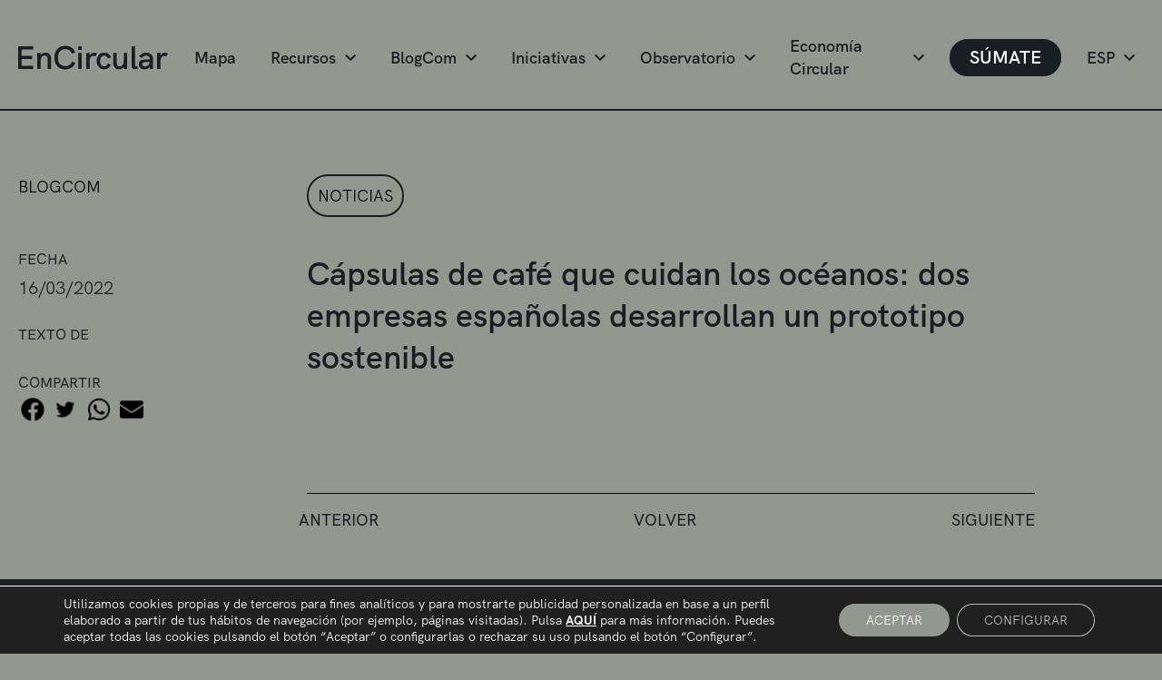

--- FILE ---
content_type: text/html; charset=UTF-8
request_url: https://encircular.es/observatorio/capsulas-de-cafe-que-cuidan-los-oceanos-dos-empresas-espanolas-desarrollan-un-prototipo-sostenible/
body_size: 72023
content:
<!DOCTYPE html>
<html lang="en">
<head>
    <meta charset="UTF-8">
    <meta http-equiv="X-UA-Compatible" content="IE=edge">
    <meta name="viewport" content="width=device-width, initial-scale=1.0">
    <title>EnCircular</title>
    <link rel="stylesheet" href="https://encircular.es/wp-content/themes/encircular/assets/css/bootstrap.min.css">
    <link rel="stylesheet" href="https://encircular.es/wp-content/themes/encircular/assets/css/aos.css">
    <link rel="stylesheet" href="https://encircular.es/wp-content/themes/encircular/assets/css/style.css">
    <link rel="stylesheet" href="https://encircular.es/wp-content/themes/encircular/assets/css/responsive.css">
    <link rel="alternate" hreflang="es" href="https://encircular.es/observatorio/capsulas-de-cafe-que-cuidan-los-oceanos-dos-empresas-espanolas-desarrollan-un-prototipo-sostenible/" />
<link rel="alternate" hreflang="en" href="https://encircular.es/en/observatorio/capsulas-de-cafe-que-cuidan-los-oceanos-dos-empresas-espanolas-desarrollan-un-prototipo-sostenible/" />
<link rel="alternate" hreflang="va" href="https://encircular.es/ca/observatori/capsulas-de-cafe-que-cuidan-los-oceanos-dos-empresas-espanolas-desarrollan-un-prototipo-sostenible/" />
<link rel='dns-prefetch' href='//fonts.googleapis.com' />
<link rel='dns-prefetch' href='//s.w.org' />
		<script type="text/javascript">
			window._wpemojiSettings = {"baseUrl":"https:\/\/s.w.org\/images\/core\/emoji\/13.0.0\/72x72\/","ext":".png","svgUrl":"https:\/\/s.w.org\/images\/core\/emoji\/13.0.0\/svg\/","svgExt":".svg","source":{"concatemoji":"https:\/\/encircular.es\/wp-includes\/js\/wp-emoji-release.min.js?ver=5.5.17"}};
			!function(e,a,t){var n,r,o,i=a.createElement("canvas"),p=i.getContext&&i.getContext("2d");function s(e,t){var a=String.fromCharCode;p.clearRect(0,0,i.width,i.height),p.fillText(a.apply(this,e),0,0);e=i.toDataURL();return p.clearRect(0,0,i.width,i.height),p.fillText(a.apply(this,t),0,0),e===i.toDataURL()}function c(e){var t=a.createElement("script");t.src=e,t.defer=t.type="text/javascript",a.getElementsByTagName("head")[0].appendChild(t)}for(o=Array("flag","emoji"),t.supports={everything:!0,everythingExceptFlag:!0},r=0;r<o.length;r++)t.supports[o[r]]=function(e){if(!p||!p.fillText)return!1;switch(p.textBaseline="top",p.font="600 32px Arial",e){case"flag":return s([127987,65039,8205,9895,65039],[127987,65039,8203,9895,65039])?!1:!s([55356,56826,55356,56819],[55356,56826,8203,55356,56819])&&!s([55356,57332,56128,56423,56128,56418,56128,56421,56128,56430,56128,56423,56128,56447],[55356,57332,8203,56128,56423,8203,56128,56418,8203,56128,56421,8203,56128,56430,8203,56128,56423,8203,56128,56447]);case"emoji":return!s([55357,56424,8205,55356,57212],[55357,56424,8203,55356,57212])}return!1}(o[r]),t.supports.everything=t.supports.everything&&t.supports[o[r]],"flag"!==o[r]&&(t.supports.everythingExceptFlag=t.supports.everythingExceptFlag&&t.supports[o[r]]);t.supports.everythingExceptFlag=t.supports.everythingExceptFlag&&!t.supports.flag,t.DOMReady=!1,t.readyCallback=function(){t.DOMReady=!0},t.supports.everything||(n=function(){t.readyCallback()},a.addEventListener?(a.addEventListener("DOMContentLoaded",n,!1),e.addEventListener("load",n,!1)):(e.attachEvent("onload",n),a.attachEvent("onreadystatechange",function(){"complete"===a.readyState&&t.readyCallback()})),(n=t.source||{}).concatemoji?c(n.concatemoji):n.wpemoji&&n.twemoji&&(c(n.twemoji),c(n.wpemoji)))}(window,document,window._wpemojiSettings);
		</script>
		<style type="text/css">
img.wp-smiley,
img.emoji {
	display: inline !important;
	border: none !important;
	box-shadow: none !important;
	height: 1em !important;
	width: 1em !important;
	margin: 0 .07em !important;
	vertical-align: -0.1em !important;
	background: none !important;
	padding: 0 !important;
}
</style>
	<link rel='stylesheet' id='wp-block-library-css'  href='https://encircular.es/wp-includes/css/dist/block-library/style.min.css?ver=5.5.17' type='text/css' media='all' />
<link rel='stylesheet' id='jet-engine-frontend-css'  href='https://encircular.es/wp-content/plugins/jet-engine/assets/css/frontend.css?ver=2.5.6' type='text/css' media='all' />
<link rel='stylesheet' id='contact-form-7-css'  href='https://encircular.es/wp-content/plugins/contact-form-7/includes/css/styles.css?ver=5.5.4' type='text/css' media='all' />
<link rel='stylesheet' id='wpml-legacy-dropdown-0-css'  href='//encircular.es/wp-content/plugins/sitepress-multilingual-cms/templates/language-switchers/legacy-dropdown/style.css?ver=1' type='text/css' media='all' />
<link rel='stylesheet' id='search-filter-plugin-styles-css'  href='https://encircular.es/wp-content/plugins/search-filter-pro/public/assets/css/search-filter.min.css?ver=2.5.2' type='text/css' media='all' />
<link rel='stylesheet' id='tplis-cl-googlefonts-css'  href='//fonts.googleapis.com/css?family=Open+Sans:400,600&#038;subset=latin,latin-ext' type='text/css' media='all' />
<link rel='stylesheet' id='moove_gdpr_frontend-css'  href='https://encircular.es/wp-content/plugins/gdpr-cookie-compliance/dist/styles/gdpr-main-nf.css?ver=4.10.2' type='text/css' media='all' />
<style id='moove_gdpr_frontend-inline-css' type='text/css'>
				#moove_gdpr_cookie_modal .moove-gdpr-modal-content .moove-gdpr-tab-main h3.tab-title, 
				#moove_gdpr_cookie_modal .moove-gdpr-modal-content .moove-gdpr-tab-main span.tab-title,
				#moove_gdpr_cookie_modal .moove-gdpr-modal-content .moove-gdpr-modal-left-content #moove-gdpr-menu li a, 
				#moove_gdpr_cookie_modal .moove-gdpr-modal-content .moove-gdpr-modal-left-content #moove-gdpr-menu li button,
				#moove_gdpr_cookie_modal .moove-gdpr-modal-content .moove-gdpr-modal-left-content .moove-gdpr-branding-cnt a,
				#moove_gdpr_cookie_modal .moove-gdpr-modal-content .moove-gdpr-modal-footer-content .moove-gdpr-button-holder a.mgbutton, 
				#moove_gdpr_cookie_modal .moove-gdpr-modal-content .moove-gdpr-modal-footer-content .moove-gdpr-button-holder button.mgbutton,
				#moove_gdpr_cookie_modal .cookie-switch .cookie-slider:after, 
				#moove_gdpr_cookie_modal .cookie-switch .slider:after, 
				#moove_gdpr_cookie_modal .switch .cookie-slider:after, 
				#moove_gdpr_cookie_modal .switch .slider:after,
				#moove_gdpr_cookie_info_bar .moove-gdpr-info-bar-container .moove-gdpr-info-bar-content p, 
				#moove_gdpr_cookie_info_bar .moove-gdpr-info-bar-container .moove-gdpr-info-bar-content p a,
				#moove_gdpr_cookie_info_bar .moove-gdpr-info-bar-container .moove-gdpr-info-bar-content a.mgbutton, 
				#moove_gdpr_cookie_info_bar .moove-gdpr-info-bar-container .moove-gdpr-info-bar-content button.mgbutton,
				#moove_gdpr_cookie_modal .moove-gdpr-modal-content .moove-gdpr-tab-main .moove-gdpr-tab-main-content h1, 
				#moove_gdpr_cookie_modal .moove-gdpr-modal-content .moove-gdpr-tab-main .moove-gdpr-tab-main-content h2, 
				#moove_gdpr_cookie_modal .moove-gdpr-modal-content .moove-gdpr-tab-main .moove-gdpr-tab-main-content h3, 
				#moove_gdpr_cookie_modal .moove-gdpr-modal-content .moove-gdpr-tab-main .moove-gdpr-tab-main-content h4, 
				#moove_gdpr_cookie_modal .moove-gdpr-modal-content .moove-gdpr-tab-main .moove-gdpr-tab-main-content h5, 
				#moove_gdpr_cookie_modal .moove-gdpr-modal-content .moove-gdpr-tab-main .moove-gdpr-tab-main-content h6,
				#moove_gdpr_cookie_modal .moove-gdpr-modal-content.moove_gdpr_modal_theme_v2 .moove-gdpr-modal-title .tab-title,
				#moove_gdpr_cookie_modal .moove-gdpr-modal-content.moove_gdpr_modal_theme_v2 .moove-gdpr-tab-main h3.tab-title, 
				#moove_gdpr_cookie_modal .moove-gdpr-modal-content.moove_gdpr_modal_theme_v2 .moove-gdpr-tab-main span.tab-title,
				#moove_gdpr_cookie_modal .moove-gdpr-modal-content.moove_gdpr_modal_theme_v2 .moove-gdpr-branding-cnt a {
				 	font-weight: inherit				}
			#moove_gdpr_cookie_modal,#moove_gdpr_cookie_info_bar,.gdpr_cookie_settings_shortcode_content{font-family:inherit}#moove_gdpr_save_popup_settings_button{background-color:#373737;color:#fff}#moove_gdpr_save_popup_settings_button:hover{background-color:#000}#moove_gdpr_cookie_info_bar .moove-gdpr-info-bar-container .moove-gdpr-info-bar-content a.mgbutton,#moove_gdpr_cookie_info_bar .moove-gdpr-info-bar-container .moove-gdpr-info-bar-content button.mgbutton{background-color:#93988f}#moove_gdpr_cookie_modal .moove-gdpr-modal-content .moove-gdpr-modal-footer-content .moove-gdpr-button-holder a.mgbutton,#moove_gdpr_cookie_modal .moove-gdpr-modal-content .moove-gdpr-modal-footer-content .moove-gdpr-button-holder button.mgbutton,.gdpr_cookie_settings_shortcode_content .gdpr-shr-button.button-green{background-color:#93988f;border-color:#93988f}#moove_gdpr_cookie_modal .moove-gdpr-modal-content .moove-gdpr-modal-footer-content .moove-gdpr-button-holder a.mgbutton:hover,#moove_gdpr_cookie_modal .moove-gdpr-modal-content .moove-gdpr-modal-footer-content .moove-gdpr-button-holder button.mgbutton:hover,.gdpr_cookie_settings_shortcode_content .gdpr-shr-button.button-green:hover{background-color:#fff;color:#93988f}#moove_gdpr_cookie_modal .moove-gdpr-modal-content .moove-gdpr-modal-close i,#moove_gdpr_cookie_modal .moove-gdpr-modal-content .moove-gdpr-modal-close span.gdpr-icon{background-color:#93988f;border:1px solid #93988f}#moove_gdpr_cookie_info_bar span.change-settings-button.focus-g,#moove_gdpr_cookie_info_bar span.change-settings-button:focus{-webkit-box-shadow:0 0 1px 3px #93988f;-moz-box-shadow:0 0 1px 3px #93988f;box-shadow:0 0 1px 3px #93988f}#moove_gdpr_cookie_modal .moove-gdpr-modal-content .moove-gdpr-modal-close i:hover,#moove_gdpr_cookie_modal .moove-gdpr-modal-content .moove-gdpr-modal-close span.gdpr-icon:hover,#moove_gdpr_cookie_info_bar span[data-href]>u.change-settings-button{color:#93988f}#moove_gdpr_cookie_modal .moove-gdpr-modal-content .moove-gdpr-modal-left-content #moove-gdpr-menu li.menu-item-selected a span.gdpr-icon,#moove_gdpr_cookie_modal .moove-gdpr-modal-content .moove-gdpr-modal-left-content #moove-gdpr-menu li.menu-item-selected button span.gdpr-icon{color:inherit}#moove_gdpr_cookie_modal .moove-gdpr-modal-content .moove-gdpr-modal-left-content #moove-gdpr-menu li a span.gdpr-icon,#moove_gdpr_cookie_modal .moove-gdpr-modal-content .moove-gdpr-modal-left-content #moove-gdpr-menu li button span.gdpr-icon{color:inherit}#moove_gdpr_cookie_modal .gdpr-acc-link{line-height:0;font-size:0;color:transparent;position:absolute}#moove_gdpr_cookie_modal .moove-gdpr-modal-content .moove-gdpr-modal-close:hover i,#moove_gdpr_cookie_modal .moove-gdpr-modal-content .moove-gdpr-modal-left-content #moove-gdpr-menu li a,#moove_gdpr_cookie_modal .moove-gdpr-modal-content .moove-gdpr-modal-left-content #moove-gdpr-menu li button,#moove_gdpr_cookie_modal .moove-gdpr-modal-content .moove-gdpr-modal-left-content #moove-gdpr-menu li button i,#moove_gdpr_cookie_modal .moove-gdpr-modal-content .moove-gdpr-modal-left-content #moove-gdpr-menu li a i,#moove_gdpr_cookie_modal .moove-gdpr-modal-content .moove-gdpr-tab-main .moove-gdpr-tab-main-content a:hover,#moove_gdpr_cookie_info_bar.moove-gdpr-dark-scheme .moove-gdpr-info-bar-container .moove-gdpr-info-bar-content a.mgbutton:hover,#moove_gdpr_cookie_info_bar.moove-gdpr-dark-scheme .moove-gdpr-info-bar-container .moove-gdpr-info-bar-content button.mgbutton:hover,#moove_gdpr_cookie_info_bar.moove-gdpr-dark-scheme .moove-gdpr-info-bar-container .moove-gdpr-info-bar-content a:hover,#moove_gdpr_cookie_info_bar.moove-gdpr-dark-scheme .moove-gdpr-info-bar-container .moove-gdpr-info-bar-content button:hover,#moove_gdpr_cookie_info_bar.moove-gdpr-dark-scheme .moove-gdpr-info-bar-container .moove-gdpr-info-bar-content span.change-settings-button:hover,#moove_gdpr_cookie_info_bar.moove-gdpr-dark-scheme .moove-gdpr-info-bar-container .moove-gdpr-info-bar-content u.change-settings-button:hover,#moove_gdpr_cookie_info_bar span[data-href]>u.change-settings-button,#moove_gdpr_cookie_info_bar.moove-gdpr-dark-scheme .moove-gdpr-info-bar-container .moove-gdpr-info-bar-content a.mgbutton.focus-g,#moove_gdpr_cookie_info_bar.moove-gdpr-dark-scheme .moove-gdpr-info-bar-container .moove-gdpr-info-bar-content button.mgbutton.focus-g,#moove_gdpr_cookie_info_bar.moove-gdpr-dark-scheme .moove-gdpr-info-bar-container .moove-gdpr-info-bar-content a.focus-g,#moove_gdpr_cookie_info_bar.moove-gdpr-dark-scheme .moove-gdpr-info-bar-container .moove-gdpr-info-bar-content button.focus-g,#moove_gdpr_cookie_info_bar.moove-gdpr-dark-scheme .moove-gdpr-info-bar-container .moove-gdpr-info-bar-content a.mgbutton:focus,#moove_gdpr_cookie_info_bar.moove-gdpr-dark-scheme .moove-gdpr-info-bar-container .moove-gdpr-info-bar-content button.mgbutton:focus,#moove_gdpr_cookie_info_bar.moove-gdpr-dark-scheme .moove-gdpr-info-bar-container .moove-gdpr-info-bar-content a:focus,#moove_gdpr_cookie_info_bar.moove-gdpr-dark-scheme .moove-gdpr-info-bar-container .moove-gdpr-info-bar-content button:focus,#moove_gdpr_cookie_info_bar.moove-gdpr-dark-scheme .moove-gdpr-info-bar-container .moove-gdpr-info-bar-content span.change-settings-button.focus-g,span.change-settings-button:focus,#moove_gdpr_cookie_info_bar.moove-gdpr-dark-scheme .moove-gdpr-info-bar-container .moove-gdpr-info-bar-content u.change-settings-button.focus-g,#moove_gdpr_cookie_info_bar.moove-gdpr-dark-scheme .moove-gdpr-info-bar-container .moove-gdpr-info-bar-content u.change-settings-button:focus{color:#93988f}#moove_gdpr_cookie_modal.gdpr_lightbox-hide{display:none}
</style>
<script type='text/javascript' src='//encircular.es/wp-content/plugins/sitepress-multilingual-cms/templates/language-switchers/legacy-dropdown/script.js?ver=1' id='wpml-legacy-dropdown-0-js'></script>
<script type='text/javascript' src='https://encircular.es/wp-includes/js/jquery/jquery.js?ver=1.12.4-wp' id='jquery-core-js'></script>
<script type='text/javascript' id='search-filter-plugin-build-js-extra'>
/* <![CDATA[ */
var SF_LDATA = {"ajax_url":"https:\/\/encircular.es\/wp-admin\/admin-ajax.php","home_url":"https:\/\/encircular.es\/"};
/* ]]> */
</script>
<script type='text/javascript' src='https://encircular.es/wp-content/plugins/search-filter-pro/public/assets/js/search-filter-build.min.js?ver=2.5.2' id='search-filter-plugin-build-js'></script>
<script type='text/javascript' src='https://encircular.es/wp-content/plugins/search-filter-pro/public/assets/js/chosen.jquery.min.js?ver=2.5.2' id='search-filter-plugin-chosen-js'></script>
<link rel="https://api.w.org/" href="https://encircular.es/wp-json/" /><link rel="alternate" type="application/json" href="https://encircular.es/wp-json/wp/v2/observatorio/6154/" /><link rel="EditURI" type="application/rsd+xml" title="RSD" href="https://encircular.es/xmlrpc.php?rsd" />
<link rel="wlwmanifest" type="application/wlwmanifest+xml" href="https://encircular.es/wp-includes/wlwmanifest.xml" /> 
<link rel='prev' title='Los Veintisiete acuerdan un impuesto a las importaciones de productos intensivos en carbono' href='https://encircular.es/observatorio/los-veintisiete-acuerdan-un-impuesto-a-las-importaciones-de-productos-intensivos-en-carbono/' />
<link rel='next' title='Un proyecto español recuperó más de 190 toneladas de residuos marinos en 2021' href='https://encircular.es/observatorio/un-proyecto-espanol-recupero-mas-de-190-toneladas-de-residuos-marinos-en-2021/' />
<meta name="generator" content="WordPress 5.5.17" />
<link rel="canonical" href="https://encircular.es/observatorio/capsulas-de-cafe-que-cuidan-los-oceanos-dos-empresas-espanolas-desarrollan-un-prototipo-sostenible/" />
<link rel='shortlink' href='https://encircular.es/?p=6154' />
<link rel="alternate" type="application/json+oembed" href="https://encircular.es/wp-json/oembed/1.0/embed/?url=https%3A%2F%2Fencircular.es%2Fobservatorio%2Fcapsulas-de-cafe-que-cuidan-los-oceanos-dos-empresas-espanolas-desarrollan-un-prototipo-sostenible%2F" />
<link rel="alternate" type="text/xml+oembed" href="https://encircular.es/wp-json/oembed/1.0/embed/?url=https%3A%2F%2Fencircular.es%2Fobservatorio%2Fcapsulas-de-cafe-que-cuidan-los-oceanos-dos-empresas-espanolas-desarrollan-un-prototipo-sostenible%2F&#038;format=xml" />
<meta name="generator" content="WPML ver:4.4.4 stt:8,1,2;" />
        <script type="text/javascript">
        var ajaxurl = 'https://encircular.es/wp-admin/admin-ajax.php';
        </script>
    <style type="text/css">.tplis-cl-cookies:after{content:'';clear:both;display:block}.tplis-cl-cookies{background-color:rgba(25,30,37,1.00);position:fixed;font-family:"Open Sans",sans-serif;bottom:0;width:100%;z-index:9000;margin:0;overflow:hidden;border-color:#3B3939;border-width:1px}.tplis-cl-cookies-head h4{border-right-color:#fff}.tplis-cl-cookies-buttons:after{clear:both:content:"";display:block}.tplis-cl-cookies-text *{color:#fff}.tplis-cl-button-accept,.tplis-cl-button-accept:hover,.tplis-cl-button-accept:focus,.tplis-cl-button-accept:active{background-color:#191e25;color:#fff}.tplis-cl-button-accept svg{fill:#fff}.tplis-cl-button-refuse,.tplis-cl-button-refuse:hover{background-color:#191e25;color:#fff}.tplis-cl-button-refuse svg{fill:#fff}.tplis-cl-cookies-text a{font-weight:bold;-webkit-transition:all 250ms ease-in-out;-moz-transition:all 250ms ease-in-out;-ms-transition:all 250ms ease-in-out;-o-transition:all 250ms ease-in-out;transition:all 250ms ease-in-out;border-bottom:1px solid #fff}.tplis-cl-cookies-text a:hover,.tplis-cl-cookies-text a:focus,.tplis-cl-cookies-text a:active{color:#fff;opacity:.6}.tplis-cl-cookies{display:flex;padding:10px 15px;justify-content:space-between;align-items:center}.tplis-cl-cookies-text{display:flex;width:100%}.tplis-cl-cookies h4{text-transform:uppercase;letter-spacing:5px;font-size:12pt}.tplis-cl-cookies p{font-size:8pt;padding-bottom:20px;line-height:150%}.tplis-cl-cookies a{text-decoration:none;font-weight:700}.tplis-cl-cookies-head h4{font-weight:700;padding:20px 30px 20px 15px;border-right:1px solid}.tplis-cl-cookies-content-text{margin:0 20px 0 35px;padding:0;font-weight:400;max-width:678px;display:flex;align-items:center}.tplis-cl-cookies .tplis-cl-cookies-content-text *{margin:0;padding:0}.tplis-cl-cookies-buttons{text-align:center;display:flex;justify-content:flex-end;max-width:500px}.tplis-cl-is-btn-refuse .tplis-cl-cookies-buttons{width:100%}.tplis-cl-button{padding:30px 10px 10px 8px;font-weight:400;padding:15px;display:block;text-transform:uppercase;letter-spacing:3px;margin:0 20px 0 20px;-webkit-transition:all .1s ease-out;-moz-transition:all .1s ease-out;transition:all .1s ease-out;font-size:8pt;align-self:center}.tplis-cl-button:hover{-ms-transform:scale(1.04);-webkit-transform:scale(1.04);transform:scale(1.04)}@media only screen and (max-width:998px){.tplis-cl-cookies{flex-direction:column}.tplis-cl-cookies-buttons{max-width:none;justify-content:center;margin-top:10px}.tplis-cl-button{width:100%;padding:8px 15px;margin:0}.tplis-cl-cookies-buttons{width:100%}.tplis-cl-is-btn-refuse .tplis-cl-button.tplis-cl-button-accept{margin-right:10px}.tplis-cl-is-btn-refuse .tplis-cl-button.tplis-cl-button-refuse{margin-left:10px}}@media only screen and (max-width:768px){.tplis-cl-cookies-head{display:none}.tplis-cl-cookies-content-text{margin:0}}</style><link rel="icon" href="https://encircular.es/wp-content/uploads/2020/11/Favicon_encircular-1-150x150.png" sizes="32x32" />
<link rel="icon" href="https://encircular.es/wp-content/uploads/2020/11/Favicon_encircular-1-300x300.png" sizes="192x192" />
<link rel="apple-touch-icon" href="https://encircular.es/wp-content/uploads/2020/11/Favicon_encircular-1-300x300.png" />
<meta name="msapplication-TileImage" content="https://encircular.es/wp-content/uploads/2020/11/Favicon_encircular-1-300x300.png" />
</head>
<body class="observatorio-template-default single single-observatorio postid-6154 my-class">
    <header data-aos="fade-down" data-aos-easing="linear" data-aos-duration="800" data-aos-delay="0">
        <div class="container container-header">
            <div class="content-header">
                <a href="https://encircular.es/" class="logo-header"><img src="https://encircular.es/wp-content/themes/encircular/assets/img/logo.svg" alt=""></a>
                <div class="links-header">
                    <div class="link-header">
                        <a href="https://encircular.es/mapa" class="btn-header ">
                            
                                                    Mapa
                                                                                                </a>
                    </div>
                    <div class="link-header has-child">
                        <a href="https://encircular.es/recursos" class="btn-header has-child ">
                                                    Recursos
                                                                                                 <img src="https://encircular.es/wp-content/themes/encircular/assets/img/icon-arrow-down.svg" alt=""></a>
                        <ul class="links-child-header">
                                                                    <div class="link-child-header has-child">
                                            <a href="https://encircular.es/recursos?filter=herramientas" class="btn-child-header has-child">Herramientas <img src="https://encircular.es/wp-content/themes/encircular/assets/img/icon-arrow-right.svg" alt=""></a>
                                            <ul class="links-child-int-header">
                                                <div class="box-child-header-int-header">
                                                                                                            <div class="link-child-int-header">
                                                            <a href="https://encircular.es/recursos?subfilter=ideacion" class="btn-child-header">Ideación</a>
                                                        </div>
                                                                                                            <div class="link-child-int-header">
                                                            <a href="https://encircular.es/recursos?subfilter=definicion" class="btn-child-header">Definición</a>
                                                        </div>
                                                                                                            <div class="link-child-int-header">
                                                            <a href="https://encircular.es/recursos?subfilter=validacion" class="btn-child-header">Validación</a>
                                                        </div>
                                                                                                            <div class="link-child-int-header">
                                                            <a href="https://encircular.es/recursos?subfilter=implementacion" class="btn-child-header">Implementación</a>
                                                        </div>
                                                                                                    </div>
                                            </ul>
                                        </div>
                                    
                                                                    <div class="link-child-header">
                                            <a href="https://encircular.es/recursos?filter=informes-y-estudios" class="btn-child-header ">Informes y estudios</a>
                                        </div>
                                    
                                                                    <div class="link-child-header">
                                            <a href="https://encircular.es/recursos?filter=formacion" class="btn-child-header ">Formación</a>
                                        </div>
                                    
                                                                    <div class="link-child-header">
                                            <a href="https://encircular.es/recursos?filter=ayudas-y-subvenciones" class="btn-child-header ">Ayudas y subvenciones</a>
                                        </div>
                                    
                                                                    <div class="link-child-header">
                                            <a href="https://encircular.es/recursos?filter=plataformas-de-referencia" class="btn-child-header ">Plataformas de referencia</a>
                                        </div>
                                    
                                                    </ul>
                    </div>
                    <div class="link-header has-child">
                        <a href="https://encircular.es/blog" class="btn-header has-child ">BlogCom <img src="https://encircular.es/wp-content/themes/encircular/assets/img/icon-arrow-down.svg" alt=""></a>
                        <ul class="links-child-header">
                                                                    <div class="link-child-header">
                                            <a href="https://encircular.es/blog?filter=al-dia" class="btn-child-header has-child ">Al día</a>
                                        </div>
                                    
                                                                    <div class="link-child-header">
                                            <a href="https://encircular.es/blog?filter=ecosistema" class="btn-child-header has-child ">Ecosistema</a>
                                        </div>
                                    
                                                                    <div class="link-child-header">
                                            <a href="https://encircular.es/blog?filter=inspiracion" class="btn-child-header has-child ">Inspiración</a>
                                        </div>
                                    
                                                                    <div class="link-child-header">
                                            <a href="https://encircular.es/blog?filter=open-week" class="btn-child-header has-child ">Open Week</a>
                                        </div>
                                    
                                                                    <div class="link-child-header">
                                            <a href="https://encircular.es/blog?filter=podcast" class="btn-child-header has-child ">Podcast</a>
                                        </div>
                                    
                                                    </ul>
                    </div>
                    <div class="link-header has-child">
                        <a href="https://encircular.es/iniciativas" class="btn-header  has-child ">
                                                    Iniciativas
                                                                                                <img src="https://encircular.es/wp-content/themes/encircular/assets/img/icon-arrow-down.svg" alt=""></a>
                        <ul class="links-child-header">
                                                                    <div class="link-child-header">
                                            <a href="https://encircular.es/iniciativas?filter=buenas-practicas" class="btn-child-header has-child ">Buenas prácticas</a>
                                        </div>
                                    
                                                                    <div class="link-child-header">
                                            <a href="https://encircular.es/iniciativas?filter=casos-de-exito" class="btn-child-header has-child ">Casos de éxito</a>
                                        </div>
                                    
                                                                    <div class="link-child-header">
                                            <a href="https://encircular.es/iniciativas?filter=incubadora" class="btn-child-header has-child ">Incubadora</a>
                                        </div>
                                    
                                                    </ul>
                    </div>
                    <div class="link-header has-child">
                        <a href="https://encircular.es/observatorios" class="btn-header has-child ">
                                                    Observatorio
                                                                                                <img src="https://encircular.es/wp-content/themes/encircular/assets/img/icon-arrow-down.svg" alt=""></a>
                        <ul class="links-child-header">
                                                                    <div class="link-child-header">
                                            <a href="https://encircular.es/observatorios?filter=eventos" class="btn-child-header has-child ">Eventos</a>
                                        </div>
                                    
                                                                    <div class="link-child-header">
                                            <a href="https://encircular.es/observatorios?filter=noticias" class="btn-child-header has-child ">Noticias</a>
                                        </div>
                                    
                                                                    <div class="link-child-header">
                                            <a href="https://encircular.es/observatorios?filter=retos" class="btn-child-header has-child ">Retos</a>
                                        </div>
                                    
                                                                    <div class="link-child-header">
                                            <a href="https://encircular.es/observatorios?filter=otros" class="btn-child-header has-child ">Otros</a>
                                        </div>
                                    
                                                    </ul>
                    </div>
                                        <div class="link-header has-child">
                        <a href="#" class="btn-header has-child ">Economía Circular <img src="https://encircular.es/wp-content/themes/encircular/assets/img/icon-arrow-down.svg" alt=""></a>
                        <ul class="links-child-header">
                            <div class="link-child-header">
                                <a href="https://encircular.es/informe-2021" class="btn-child-header">Informe 2021</a>
                            </div>
                            <div class="link-child-header">
                                <a href="https://encircular.es/economia-circular" class="btn-child-header">Sobre EnCircular</a>
                            </div>
                        </ul>
                    </div>
                    <div class="link-header">
                        <a href="#" class="btn-header btn-design1 btn-design1 btn-show-modal-header">SÚMATE</a>
                    </div>
                                                                                
                            <div class="link-header has-child">
                                <a href="#" class="btn-header has-child">ESP <img src="https://encircular.es/wp-content/themes/encircular/assets/img/icon-arrow-down.svg" alt=""></a>
                                <ul class="links-child-header">
                                                                            <li class="wpml-ls-slot-shortcode_actions wpml-ls-item wpml-ls-item-es wpml-ls-current-language wpml-ls-first-item my-custom-switcher-item link-child-header">
                                            <a href="https://encircular.es/observatorio/capsulas-de-cafe-que-cuidan-los-oceanos-dos-empresas-espanolas-desarrollan-un-prototipo-sostenible/" class="btn-child-header has-child">
                                                Esp
                                            </a>
                                        </li>
                                                                            <li class="wpml-ls-slot-shortcode_actions wpml-ls-item wpml-ls-item-en my-custom-switcher-item link-child-header">
                                            <a href="https://encircular.es/en/observatorio/capsulas-de-cafe-que-cuidan-los-oceanos-dos-empresas-espanolas-desarrollan-un-prototipo-sostenible/" class="btn-child-header has-child">
                                                Eng
                                            </a>
                                        </li>
                                                                            <li class="wpml-ls-slot-shortcode_actions wpml-ls-item wpml-ls-item-ca wpml-ls-last-item my-custom-switcher-item link-child-header">
                                            <a href="https://encircular.es/ca/observatori/capsulas-de-cafe-que-cuidan-los-oceanos-dos-empresas-espanolas-desarrollan-un-prototipo-sostenible/" class="btn-child-header has-child">
                                                Val
                                            </a>
                                        </li>
                                                                    </ul>
                            </div>
                                                <!--<div class="link-header link-header-lang has-child">
                        <a href="#" class="btn-header">ESP <img src="https://encircular.es/wp-content/themes/encircular/assets/img/icon-arrow-down.svg" alt=""></a>
                        <ul class="links-child-header">
                            <div class="link-child-header">
                                <a href="#" class="btn-child-header has-child">ESP</a>
                            </div>
                            <div class="link-child-header">
                                <a href="#" class="btn-child-header has-child">ENG</a>
                            </div>
                            <div class="link-child-header">
                                <a href="#" class="btn-child-header has-child">VAL</a>
                            </div>
                        </ul>
                    </div>!-->
                </div>
                <button class="btn-mobile">
                    <span></span><span></span><span></span>
                </button>
            </div>
        </div>
    </header>    <section class="section-single-page-custom">
        <div class="container">
            <div class="row">
                <div class="col-lg-3 custom-single-col1" data-aos="fade-right" data-aos-easing="linear" data-aos-duration="700" data-aos-delay="0">
                    <a href="https://encircular.es/blog" class="section-single-page-custom-link-page show-desktop"><span><-</span> blogcom</a>
                    <div class="container-date container-single-page-menu-right">
                        <h6 class="section-single-page-custom-title">FECHA</h6>
                        <p class="section-single-page-custom-date">16/03/2022</p>
                    </div>
                    <div class="container-text-by container-single-page-menu-right">
                        <h6 class="section-single-page-custom-title">TEXTO DE</h6>
                        <p> </p>
                    </div>
                    <div class="container-share container-single-page-menu-right">
                        <h6 class="section-single-page-custom-title">COMPARTIR</h6>
                        <div class="share-container-icons">
                            <div class="share-container-icon"><a href="#"><img src="https://encircular.es/wp-content/themes/encircular/assets/img/facebook.png" alt="" class="share-icon"></a></div>
                            <div class="share-container-icon"><a href="#"><img src="https://encircular.es/wp-content/themes/encircular/assets/img/twitter.png" alt="" class="share-icon"></a></div>
                            <div class="share-container-icon"><a href="#"><img src="https://encircular.es/wp-content/themes/encircular/assets/img/whatsapp.png" alt="" class="share-icon"></a></div>
                            <div class="share-container-icon"><a href="#"><img src="https://encircular.es/wp-content/themes/encircular/assets/img/email.png" alt="" class="share-icon"></a></div>
                            </div>
                    </div>
                </div>
                <div class="col-lg-9 custom-single-col2" data-aos="fade-left" data-aos-easing="linear" data-aos-duration="700" data-aos-delay="0">
                    <div class="box-single-content-01">
                        <a href="#" class="section-single-page-custom-link-page show-mobile"><span><-</span> blogcom</a>
                        <div class="box-categoria-single-01">
                            <ul class="post-categories">
	<li><a href="https://encircular.es/category/observatorio/noticias/" rel="category tag">Noticias</a></li></ul>                        </div>
                        <div class="title1 box-title-single-01-principal">
                            Cápsulas de café que cuidan los océanos: dos empresas españolas desarrollan un prototipo sostenible                        </div>
                        <div class="box-img-single-01">
                                                            <img src=""/>
                        </div>
                        <div class="box-text-content-single-01">
                                                    </div>
                    </div>
                    <div class="box-btn-volver-siguiente">
                        <a href="https://encircular.es/observatorio/un-proyecto-espanol-recupero-mas-de-190-toneladas-de-residuos-marinos-en-2021/" class="btn-single-bottom">
                            ANTERIOR
                        </a>
                        <a href="https://encircular.es/blog" class="btn-single-bottom">
                            VOLVER
                        </a>
                        <a href="https://encircular.es/observatorio/los-veintisiete-acuerdan-un-impuesto-a-las-importaciones-de-productos-intensivos-en-carbono/" class="btn-single-bottom">
                            SIGUIENTE
                        </a>
                    </div>
                </div>
            </div>
        </div>
    </section>
    <section class="section-post-relacionados">
    <div class="container">
        <h3 class="title1">Últimas noticias
        </h3>
        <div class="row row-custom1">
                                                    <div class="col-lg-4">
                        <div class="card-design1">
                            <div class="card-design1-img">
                                <div class="items-tags-card-design1">
                                                                        <div class="item-tag-card-design1">Al día</div>
                                                                        <div class="item-tag-card-design1">BlogCom</div>
                                                                        <div class="item-tag-card-design1">Ecosistema</div>
                                                                    </div>
                                                                <img src="https://encircular.es/wp-content/uploads/2025/08/GettyImages-2058076882-Converted-01.jpg"/>
                            </div>
                            <div class="card-design1-text">
                                <div class="box-text-card-design1">
                                    <p>02/08/2025</p>
                                </div>
                                <h3 class="box-title-card-design1">Europa lanza una consulta pública sobre la futura Ley de Economía C...</h3>
                                <a href="https://encircular.es/europa-lanza-una-consulta-publica-sobre-la-futura-ley-de-economia-circular-y-reafirma-su-objetivo-de-duplicar-su-tasa-de-circularidad-hasta-2030/" class="link-card-design1">VER MÁS<span>-></span></a>
                            </div>
                        </div>
                    </div>
                                        <div class="col-lg-4">
                        <div class="card-design1">
                            <div class="card-design1-img">
                                <div class="items-tags-card-design1">
                                                                        <div class="item-tag-card-design1">Al día</div>
                                                                        <div class="item-tag-card-design1">BlogCom</div>
                                                                        <div class="item-tag-card-design1">Ecosistema</div>
                                                                    </div>
                                                                <img src="https://encircular.es/wp-content/uploads/2025/08/Diseno-sin-titulo-2025-08-06T200548.284.jpg"/>
                            </div>
                            <div class="card-design1-text">
                                <div class="box-text-card-design1">
                                    <p>18/07/2025</p>
                                </div>
                                <h3 class="box-title-card-design1">La inversión en economía circular se dispara desde 2018, pero las s...</h3>
                                <a href="https://encircular.es/la-inversion-en-economia-circular-se-dispara-desde-2018-pero-las-soluciones-de-mayor-impacto-siguen-sin-financiacion-suficiente/" class="link-card-design1">VER MÁS<span>-></span></a>
                            </div>
                        </div>
                    </div>
                                        <div class="col-lg-4">
                        <div class="card-design1">
                            <div class="card-design1-img">
                                <div class="items-tags-card-design1">
                                                                        <div class="item-tag-card-design1">Al día</div>
                                                                        <div class="item-tag-card-design1">BlogCom</div>
                                                                        <div class="item-tag-card-design1">Ecosistema</div>
                                                                    </div>
                                                                <img src="https://encircular.es/wp-content/uploads/2025/08/Diseno-sin-titulo-2025-08-06T203238.373.jpg"/>
                            </div>
                            <div class="card-design1-text">
                                <div class="box-text-card-design1">
                                    <p>04/07/2025</p>
                                </div>
                                <h3 class="box-title-card-design1">Residuos que se transforman en soluciones: el papel de la bioeconom...</h3>
                                <a href="https://encircular.es/residuos-que-se-transforman-en-soluciones-el-papel-de-la-bioeconomia-circular-en-la-transicion-ecologica-europea/" class="link-card-design1">VER MÁS<span>-></span></a>
                            </div>
                        </div>
                    </div>
                                    </div>
    </div>
    </section>
    <footer data-aos="fade-up" data-aos-easing="linear" data-aos-duration="700" data-aos-delay="0">
        <section class="section-footer">
            <div class="container">
                                        <div class="content-section-footer">
                            <div class="content-int-section-footer1">
                                <h6 class="title-footer">NEWSLETTER</h6>
                                <div class="box-newsletter-footer">
                                    <input type="text" placeholder="Dirección de email">
                                    <button class="btn-design2">suscríbete</button>
                                </div>
                                <a href="https://encircular.es/sala-de-prensa" class="link-design2">SALA DE PRENSA</a>
                                <div class="box-rd-footer">
                                    <a href="https://www.facebook.com/ADCVcom" target="_blank" class="item-rd-footer">Facebook</a>
                                    <span> — </span>
                                    <a href="https://www.instagram.com/adcvcom/?hl=es" target="_blank" class="item-rd-footer">Instagram</a>
                                    <span> — </span>
                                    <a href="https://twitter.com/adcv_com?lang=es" target="_blank" class="item-rd-footer">Twitter</a>
                                    <span> — </span>
                                    <a href="https://www.youtube.com/user/ADCVcom" target="_blank" class="item-rd-footer">YouTube</a>
                                </div>
                            </div>
                            <div class="content-int-section-footer2">
                                <h6 class="title-footer">mapa web</h6>
                                <div class="items-links-footer">
                                    <a href="https://encircular.es/mapa" class="item-link-footer">Mapa</a>
                                    <a href="https://encircular.es/iniciativas" class="item-link-footer">Iniciativas</a>
                                    <a href="https://encircular.es/recursos" class="item-link-footer">Recursos</a>
                                    <a href="https://encircular.es/observatorios" class="item-link-footer">Observatorio</a>
                                    <a href="https://encircular.es/blog" class="item-link-footer">BlogCom</a>
                                    <a href="https://encircular.es/economia-circular" class="item-link-footer">Economía Circular</a>
                                </div>
                                <div class="box-rd-footer">
                                    <a href="https://encircular.es/aviso-legal" class="item-rd-footer">Aviso legal</a>
                                    <span> — </span>
                                    <a href="https://encircular.es/politica-de-privacidad" class="item-rd-footer">Política de privacidad</a>
                                    <span> — </span>
                                    <a href="https://encircular.es/politica-de-cookies" class="item-rd-footer">Política de cookies</a>
                                </div>
                            </div>
                            <div class="content-int-section-footer3">
                                <h6 class="title-footer">CONTACTO</h6>
                                <div class="box-text-footer">
                                    <p>
                                        Carrer de Joan Verdeguer, 16<br>
                                        46024 València <br>
                                        T. 963 510 028
                                    </p>
                                </div>
                                <a href="mailto:info@encircular.es" class="link-design2">info@encircular.es</a>
                            </div>
                        </div>
                                </div>
        </section>
        <section class="section-int-footer">
                                <div class="box-text-copyright">
                        <p>Una plataforma creada y producida por la ADCV, financiada por la AVI y subvencionada por la Generalitat Valenciana con la colaboración de la Conselleria de Educación, Universidades y Empleo.</p>
                        </div>
                            <div class="box-logos-int-footer">
               <img style="max-width:100%;  margin:0 auto; width:600px; height:auto;  "  width="1056" height="106" src="https://encircular.es/wp-content/uploads/2025/12/logos-footer.png" alt="logos">
				
				
				
            </div>
        </section>
    </footer>
    <div class="modal-custom1" id="modal-form-sumate">
        <div class="overlay-modal-custom1"></div>
        <div class="box-modal-custom1">
        <h3 class="title1">Súmate <span>*Campos obligatorios</span></h3>            <div role="form" class="wpcf7" id="wpcf7-f6068-o1" lang="es-ES" dir="ltr">
<div class="screen-reader-response"><p role="status" aria-live="polite" aria-atomic="true"></p> <ul></ul></div>
<form action="/observatorio/capsulas-de-cafe-que-cuidan-los-oceanos-dos-empresas-espanolas-desarrollan-un-prototipo-sostenible/#wpcf7-f6068-o1" method="post" class="wpcf7-form init" novalidate="novalidate" data-status="init">
<div style="display: none;">
<input type="hidden" name="_wpcf7" value="6068" />
<input type="hidden" name="_wpcf7_version" value="5.5.4" />
<input type="hidden" name="_wpcf7_locale" value="es_ES" />
<input type="hidden" name="_wpcf7_unit_tag" value="wpcf7-f6068-o1" />
<input type="hidden" name="_wpcf7_container_post" value="0" />
<input type="hidden" name="_wpcf7_posted_data_hash" value="" />
</div>
<div class="box-int-modal-custom1">
<div class="box-input-custom1">
        <label for="">Nombre de la entidad *</label><br />
        <span class="wpcf7-form-control-wrap name_entity"><input type="text" name="name_entity" value="" size="40" class="wpcf7-form-control wpcf7-text wpcf7-validates-as-required" aria-required="true" aria-invalid="false" placeholder="Introduce nombre de la entidad" /></span>
    </div>
<div class="box-input-custom1">
        <label for="">PERSONA DE CONTACTO Y RESPONSABILIDAD *</label><br />
        <span class="wpcf7-form-control-wrap name_entity_full"><input type="text" name="name_entity_full" value="" size="40" class="wpcf7-form-control wpcf7-text" aria-invalid="false" placeholder="Introduce nombre, apellidos y responsabilidad" /></span>
    </div>
<div class="box-input-custom1">
        <label for="">Correo electrónico *</label><br />
        <span class="wpcf7-form-control-wrap email"><input type="email" name="email" value="" size="40" class="wpcf7-form-control wpcf7-text wpcf7-email wpcf7-validates-as-required wpcf7-validates-as-email" aria-required="true" aria-invalid="false" placeholder="Correo electrónico *" /></span>
    </div>
<div class="box-input-custom1">
        <label for="">WEB *</label><br />
        <span class="wpcf7-form-control-wrap webpage"><input type="text" name="webpage" value="" size="40" class="wpcf7-form-control wpcf7-text wpcf7-validates-as-required" aria-required="true" aria-invalid="false" placeholder="Introduce página web" /></span>
    </div>
<div class="box-input-custom1">
        <label for="">Número de teléfono</label><br />
        <span class="wpcf7-form-control-wrap phone"><input type="tel" name="phone" value="" size="40" class="wpcf7-form-control wpcf7-text wpcf7-tel wpcf7-validates-as-tel" aria-invalid="false" placeholder="Introduce nº de teléfono" /></span>
    </div>
<div class="box-check-custom1">
        <span class="wpcf7-form-control-wrap checkbox-912"><span class="wpcf7-form-control wpcf7-checkbox wpcf7-validates-as-required"><span class="wpcf7-list-item first last"><label><input type="checkbox" name="checkbox-912[]" value="" /><span class="wpcf7-list-item-label"></span></label></span></span></span> He leído, comprendo y acepto la <a href='https://encircular.es/politica-de-privacidad/' class='link-strong'>Política de Privacidad</a>
    </div>
<div class="box-text-modal-custom1">
<p>Responsable: Asociación de Diseñadores de la Comunidad Valenciana. Finalidad: Responderle a la consulta realizada, enviarle comunicaciones e información sobre nuestros proyectos y actividades así como, en virtud del interés legítimo, enviar información comercial de nuestros productos y servicios. Legitimación: su propio consentimiento, el interés legítimo. Destinatario: no cederemos sus datos a terceros, salvo obligación legal. Derechos: puede ejercitar los derechos de acceso, rectificación o supresión de datos, así como disponer de otros derechos en protecciondatos@adcv.com. Así mismo, le informamos que si no desea recibir información comercial de nuestros productos y servicios nos lo comunique en el cuerpo del mensaje (en el formulario anterior) o nos escriba a la dirección electrónica señalada en el párrafo anterior. Información adicional en http://www.adcv.com/</p>
</div>
<div class="box-buttons-modal-custom1">
        <a href="#" class="btn-design2 btn-design1-modal-custom">Cancelar</a><br />
        <button type="submit" class="btn-design1 btn-design2-modal-custom">Solicitar</button>
    </div>
</div>
<div class="wpcf7-response-output" aria-hidden="true"></div></form></div>        </div>
    </div>
    <div class="modal-custom1" id="modal-gracias">
    <div class="overlay-modal-custom1"></div>
    <div class="box-modal-custom1">
        <h3 class="title1">
        Gracias por tu solicitud        </h3>
        <div class="box-int-modal-custom1">
            <div class="box-text-modal-custom2">
                <p>
                ¡Gracias por tu interés! Nos pondremos en contacto contigo lo antes posible.                </p>
            </div>
            <div class="box-buttons-modal-custom1">
                <a href="#" class="btn-design2 btn-design1-modal-custom">
                Entendido                </a>
            </div>
        </div>
    </div>
</div>
    <script src="https://encircular.es/wp-content/themes/encircular/assets/js/bootstrap.min.js"></script>
    <script src="https://encircular.es/wp-content/themes/encircular/assets/js/jquery.min.js"></script>
    <script src="https://encircular.es/wp-content/themes/encircular/assets/js/aos.js"></script>
    <script src="https://encircular.es/wp-content/themes/encircular/assets/js/main.js"></script>
        
  <!--copyscapeskip-->
  <aside id="moove_gdpr_cookie_info_bar" class="moove-gdpr-info-bar-hidden moove-gdpr-align-center moove-gdpr-dark-scheme gdpr_infobar_postion_bottom" aria-label="Banner de cookies RGPD" style="display: none;">
    <div class="moove-gdpr-info-bar-container">
      <div class="moove-gdpr-info-bar-content">
        
<div class="moove-gdpr-cookie-notice">
  <p class="p1">Utilizamos cookies propias y de terceros para fines analíticos y para mostrarte publicidad personalizada en base a un perfil elaborado a partir de tus hábitos de navegación (por ejemplo, páginas visitadas). Pulsa <a href="https://encircular.es/politica-de-cookies/" target="_blank" rel="noopener"><span class="s1"><b>AQUÍ</b></span></a> para más información. Puedes aceptar todas las cookies pulsando el botón “Aceptar” o configurarlas o rechazar su uso pulsando el botón “Configurar”.</p>
</div>
<!--  .moove-gdpr-cookie-notice -->        
<div class="moove-gdpr-button-holder">
		  <button class="mgbutton moove-gdpr-infobar-allow-all gdpr-fbo-0" aria-label="ACEPTAR"  role="button">ACEPTAR</button>
	  				<button class="mgbutton moove-gdpr-infobar-settings-btn change-settings-button gdpr-fbo-2" data-href="#moove_gdpr_cookie_modal" aria-label="CONFIGURAR">CONFIGURAR</button>
			</div>
<!--  .button-container -->      </div>
      <!-- moove-gdpr-info-bar-content -->
    </div>
    <!-- moove-gdpr-info-bar-container -->
  </aside>
  <!-- #moove_gdpr_cookie_info_bar -->
  <!--/copyscapeskip-->
<script type='text/javascript' src='https://encircular.es/wp-includes/js/dist/vendor/wp-polyfill.min.js?ver=7.4.4' id='wp-polyfill-js'></script>
<script type='text/javascript' id='wp-polyfill-js-after'>
( 'fetch' in window ) || document.write( '<script src="https://encircular.es/wp-includes/js/dist/vendor/wp-polyfill-fetch.min.js?ver=3.0.0"></scr' + 'ipt>' );( document.contains ) || document.write( '<script src="https://encircular.es/wp-includes/js/dist/vendor/wp-polyfill-node-contains.min.js?ver=3.42.0"></scr' + 'ipt>' );( window.DOMRect ) || document.write( '<script src="https://encircular.es/wp-includes/js/dist/vendor/wp-polyfill-dom-rect.min.js?ver=3.42.0"></scr' + 'ipt>' );( window.URL && window.URL.prototype && window.URLSearchParams ) || document.write( '<script src="https://encircular.es/wp-includes/js/dist/vendor/wp-polyfill-url.min.js?ver=3.6.4"></scr' + 'ipt>' );( window.FormData && window.FormData.prototype.keys ) || document.write( '<script src="https://encircular.es/wp-includes/js/dist/vendor/wp-polyfill-formdata.min.js?ver=3.0.12"></scr' + 'ipt>' );( Element.prototype.matches && Element.prototype.closest ) || document.write( '<script src="https://encircular.es/wp-includes/js/dist/vendor/wp-polyfill-element-closest.min.js?ver=2.0.2"></scr' + 'ipt>' );
</script>
<script type='text/javascript' id='contact-form-7-js-extra'>
/* <![CDATA[ */
var wpcf7 = {"api":{"root":"https:\/\/encircular.es\/wp-json\/","namespace":"contact-form-7\/v1"}};
/* ]]> */
</script>
<script type='text/javascript' src='https://encircular.es/wp-content/plugins/contact-form-7/includes/js/index.js?ver=5.5.4' id='contact-form-7-js'></script>
<script type='text/javascript' src='https://encircular.es/wp-includes/js/jquery/ui/core.min.js?ver=1.11.4' id='jquery-ui-core-js'></script>
<script type='text/javascript' src='https://encircular.es/wp-includes/js/jquery/ui/datepicker.min.js?ver=1.11.4' id='jquery-ui-datepicker-js'></script>
<script type='text/javascript' id='jquery-ui-datepicker-js-after'>
jQuery(document).ready(function(jQuery){jQuery.datepicker.setDefaults({"closeText":"Cerrar","currentText":"Hoy","monthNames":["enero","febrero","marzo","abril","mayo","junio","julio","agosto","septiembre","octubre","noviembre","diciembre"],"monthNamesShort":["Ene","Feb","Mar","Abr","May","Jun","Jul","Ago","Sep","Oct","Nov","Dic"],"nextText":"Siguiente","prevText":"Anterior","dayNames":["domingo","lunes","martes","mi\u00e9rcoles","jueves","viernes","s\u00e1bado"],"dayNamesShort":["Dom","Lun","Mar","Mi\u00e9","Jue","Vie","S\u00e1b"],"dayNamesMin":["D","L","M","X","J","V","S"],"dateFormat":"dd\/mm\/yy","firstDay":1,"isRTL":false});});
</script>
<script type='text/javascript' id='moove_gdpr_frontend-js-extra'>
/* <![CDATA[ */
var moove_frontend_gdpr_scripts = {"ajaxurl":"https:\/\/encircular.es\/wp-admin\/admin-ajax.php","post_id":"6154","plugin_dir":"https:\/\/encircular.es\/wp-content\/plugins\/gdpr-cookie-compliance","show_icons":"all","is_page":"","strict_init":"2","enabled_default":{"third_party":1,"advanced":0},"geo_location":"false","force_reload":"false","is_single":"1","hide_save_btn":"false","current_user":"0","cookie_expiration":"365","script_delay":"2000","close_btn_action":"1","close_btn_rdr":"","gdpr_scor":"true","wp_lang":"_es"};
/* ]]> */
</script>
<script type='text/javascript' src='https://encircular.es/wp-content/plugins/gdpr-cookie-compliance/dist/scripts/main.js?ver=4.10.2' id='moove_gdpr_frontend-js'></script>
<script type='text/javascript' id='moove_gdpr_frontend-js-after'>
var gdpr_consent__strict = "true"
var gdpr_consent__thirdparty = "true"
var gdpr_consent__advanced = "false"
var gdpr_consent__cookies = "strict|thirdparty"
</script>
<script type='text/javascript' src='https://encircular.es/wp-includes/js/wp-embed.min.js?ver=5.5.17' id='wp-embed-js'></script>

    
  <!--copyscapeskip-->
  <!-- V1 -->
  <div id="moove_gdpr_cookie_modal" class="gdpr_lightbox-hide" role="complementary" aria-label="Pantalla de ajustes RGPD">
    <div class="moove-gdpr-modal-content moove-clearfix logo-position-left moove_gdpr_modal_theme_v1">
          
        <button class="moove-gdpr-modal-close" aria-label="Cerrar los ajustes de cookies RGPD">
          <span class="gdpr-sr-only">Cerrar los ajustes de cookies RGPD</span>
          <span class="gdpr-icon moovegdpr-arrow-close"></span>
        </button>
            <div class="moove-gdpr-modal-left-content">
        
<div class="moove-gdpr-company-logo-holder">
  <img src="https://encircular.es/wp-content/uploads/2020/11/EnCircular-300x67.png" alt=""   width="300"  height="67"  class="img-responsive" />
</div>
<!--  .moove-gdpr-company-logo-holder -->        <ul id="moove-gdpr-menu">
          
<li class="menu-item-on menu-item-privacy_overview menu-item-selected">
  <button data-href="#privacy_overview" class="moove-gdpr-tab-nav" aria-label="Resumen de privacidad">
    <span class="gdpr-nav-tab-title">Resumen de privacidad</span>
  </button>
</li>

  <li class="menu-item-strict-necessary-cookies menu-item-off">
    <button data-href="#strict-necessary-cookies" class="moove-gdpr-tab-nav" aria-label="Cookies estrictamente necesarias">
      <span class="gdpr-nav-tab-title">Cookies estrictamente necesarias</span>
    </button>
  </li>


  <li class="menu-item-off menu-item-third_party_cookies">
    <button data-href="#third_party_cookies" class="moove-gdpr-tab-nav" aria-label="Cookies de terceros">
      <span class="gdpr-nav-tab-title">Cookies de terceros</span>
    </button>
  </li>


        </ul>
        
<div class="moove-gdpr-branding-cnt">
  
		<a href="https://wordpress.org/plugins/gdpr-cookie-compliance/" target="_blank" class='moove-gdpr-branding'>Powered by&nbsp; <span>GDPR Cookie Compliance</span></a>
		</div>
<!--  .moove-gdpr-branding -->      </div>
      <!--  .moove-gdpr-modal-left-content -->
      <div class="moove-gdpr-modal-right-content">
        <div class="moove-gdpr-modal-title">
           
        </div>
        <!-- .moove-gdpr-modal-ritle -->
        <div class="main-modal-content">

          <div class="moove-gdpr-tab-content">
            
<div id="privacy_overview" class="moove-gdpr-tab-main">
      <span class="tab-title">Resumen de privacidad</span>
    <div class="moove-gdpr-tab-main-content">
  	<p>Esta web utiliza cookies para que podamos ofrecerte la mejor experiencia de usuario posible. La información de las cookies se almacena en tu navegador y realiza funciones tales como reconocerte cuando vuelves a nuestra web o ayudar a nuestro equipo a comprender qué secciones de la web encuentras más interesantes y útiles.</p>
  	  </div>
  <!--  .moove-gdpr-tab-main-content -->

</div>
<!-- #privacy_overview -->            
  <div id="strict-necessary-cookies" class="moove-gdpr-tab-main" style="display:none">
    <span class="tab-title">Cookies estrictamente necesarias</span>
    <div class="moove-gdpr-tab-main-content">
      <p>Las cookies estrictamente necesarias tiene que activarse siempre para que podamos guardar tus preferencias de ajustes de cookies.</p>
      <div class="moove-gdpr-status-bar gdpr-checkbox-disabled checkbox-selected">
        <div class="gdpr-cc-form-wrap">
          <div class="gdpr-cc-form-fieldset">
            <label class="cookie-switch" for="moove_gdpr_strict_cookies">    
              <span class="gdpr-sr-only">Activar o desactivar las cookies</span>        
              <input type="checkbox" aria-label="Cookies estrictamente necesarias" disabled checked="checked"  value="check" name="moove_gdpr_strict_cookies" id="moove_gdpr_strict_cookies">
              <span class="cookie-slider cookie-round" data-text-enable="Activadas" data-text-disabled="Desactivadas"></span>
            </label>
          </div>
          <!-- .gdpr-cc-form-fieldset -->
        </div>
        <!-- .gdpr-cc-form-wrap -->
      </div>
      <!-- .moove-gdpr-status-bar -->
              <div class="moove-gdpr-strict-warning-message" style="margin-top: 10px;">
          <p>Si desactivas esta cookie no podremos guardar tus preferencias. Esto significa que cada vez que visites esta web tendrás que activar o desactivar las cookies de nuevo.</p>
        </div>
        <!--  .moove-gdpr-tab-main-content -->
                                              
    </div>
    <!--  .moove-gdpr-tab-main-content -->
  </div>
  <!-- #strict-necesarry-cookies -->
            
  <div id="third_party_cookies" class="moove-gdpr-tab-main" style="display:none">
    <span class="tab-title">Cookies de terceros</span>
    <div class="moove-gdpr-tab-main-content">
      <p>Esta web utiliza Google Analytics para recopilar información anónima tal como el número de visitantes del sitio, o las páginas más populares.</p>
<p>Dejar esta cookie activa nos permite mejorar nuestra web.</p>
      <div class="moove-gdpr-status-bar">
        <div class="gdpr-cc-form-wrap">
          <div class="gdpr-cc-form-fieldset">
            <label class="cookie-switch" for="moove_gdpr_performance_cookies">    
              <span class="gdpr-sr-only">Activar o desactivar las cookies</span>     
              <input type="checkbox" aria-label="Cookies de terceros" value="check" name="moove_gdpr_performance_cookies" id="moove_gdpr_performance_cookies" >
              <span class="cookie-slider cookie-round" data-text-enable="Activadas" data-text-disabled="Desactivadas"></span>
            </label>
          </div>
          <!-- .gdpr-cc-form-fieldset -->
        </div>
        <!-- .gdpr-cc-form-wrap -->
      </div>
      <!-- .moove-gdpr-status-bar -->
              <div class="moove-gdpr-strict-secondary-warning-message" style="margin-top: 10px; display: none;">
          <p>¡Por favor, activa primero las cookies estrictamente necesarias para que podamos guardar tus preferencias!</p>
        </div>
        <!--  .moove-gdpr-tab-main-content -->
             
    </div>
    <!--  .moove-gdpr-tab-main-content -->
  </div>
  <!-- #third_party_cookies -->
            
            
          </div>
          <!--  .moove-gdpr-tab-content -->
        </div>
        <!--  .main-modal-content -->
        <div class="moove-gdpr-modal-footer-content">
          <div class="moove-gdpr-button-holder">
			  		<button class="mgbutton moove-gdpr-modal-allow-all button-visible" role="button" aria-label="Activar todo">Activar todo</button>
		  					<button class="mgbutton moove-gdpr-modal-save-settings button-visible" role="button" aria-label="GUARDAR AJUSTES">GUARDAR AJUSTES</button>
				</div>
<!--  .moove-gdpr-button-holder -->        </div>
        <!--  .moove-gdpr-modal-footer-content -->
      </div>
      <!--  .moove-gdpr-modal-right-content -->

      <div class="moove-clearfix"></div>

    </div>
    <!--  .moove-gdpr-modal-content -->
  </div>
  <!-- #moove_gdpr_cookie_modal -->
  <!--/copyscapeskip-->
<script type="text/javascript">(function(){if(window.hasPolisClConsent)return;window.hasPolisClConsent=!0;if(document.cookie.indexOf('tplis_cl_cookie_policy_accepted')>-1||(window.navigator&&window.navigator.CookiesOK)){return}if(typeof String.prototype.trim!=='function'){String.prototype.trim=function(){return this.replace(/^\s+|\s+$/g,'')}}var Util={isArray:function(obj){var proto=Object.prototype.toString.call(obj);return proto=='[object Array]'},isObject:function(obj){return Object.prototype.toString.call(obj)=='[object Object]'},each:function(arr,callback,context,force){if(Util.isObject(arr)&&!force){for(var key in arr){if(arr.hasOwnProperty(key)){callback.call(context,arr[key],key,arr)}}}else{for(var i=0,ii=arr.length;i<ii;i++){callback.call(context,arr[i],i,arr)}}},merge:function(obj1,obj2){if(!obj1)return;Util.each(obj2,function(val,key){if(Util.isObject(val)&&Util.isObject(obj1[key])){Util.merge(obj1[key],val)}else{obj1[key]=val}})},bind:function(func,context){return function(){return func.apply(context,arguments)}},queryObject:function(object,query){var queryPart;var i=0;var head=object;query=query.split('.');while((queryPart=query[i++])&&head.hasOwnProperty(queryPart)&&(head=head[queryPart])){if(i===query.length)return head}return null},setCookie:function(name,value,expiryDays,domain,path){expiryDays=expiryDays||365;var exdate=new Date();exdate.setDate(exdate.getDate()+expiryDays);var cookie=[name+'='+value,'expires='+exdate.toUTCString(),'path='+path||'/'];if(domain){cookie.push('domain='+domain)}document.cookie=cookie.join(';')},addEventListener:function(el,event,eventListener){if(el.addEventListener){el.addEventListener(event,eventListener)}else{el.attachEvent('on'+event,eventListener)}}};var DomBuilder=(function(){var addEventListener=function(el,event,eventListener){if(Util.isArray(event)){return Util.each(event,function(ev){addEventListener(el,ev,eventListener)})}if(el.addEventListener){el.addEventListener(event,eventListener)}else{el.attachEvent('on'+event,eventListener)}};var buildDom=function(htmlStr){var container=document.createElement('div');container.innerHTML=htmlStr;return container.children[0]};var applyToElementsWithAttribute=function(dom,attribute,func){var els=dom.parentNode.querySelectorAll('['+attribute+']');Util.each(els,function(element){var attributeVal=element.getAttribute(attribute);func(element,attributeVal)},window,!0)};var applyEvents=function(dom,scope){applyToElementsWithAttribute(dom,'data-tplis-cl-event',function(element,attributeVal){var parts=attributeVal.split(':');var listener=Util.queryObject(scope,parts[1]);addEventListener(element,parts[0],Util.bind(listener,scope))})};return{build:function(htmlStr,scope){var dom=buildDom(htmlStr);applyEvents(dom,scope);return dom}}})();var PolisClConsent={options:{container:null,domain:null,path:'/',expiryDays:365,html:'<!--googleoff: index--><!-- mfunc --><div class=\"tplis-cl-cookies\">    <div class=\"tplis-cl-cookies-text\">        <div class=\"tplis-cl-cookies-head\">            <h4></h4>        </div>        <div class=\"tplis-cl-cookies-content-text\">            <div class=\"tplis-cl-message\"><p>Este sitio web utiliza cookies para que tengas la mejor experiencia de usuario. <br />Si continúas navegando estás dando tu consentimiento para la aceptación de nuestra <a href=\"https://encircular.es/politica-de-privacidad-2/\" target=\"_blank\" rel=\"noopener\">política de cookies</a>.</p></div>        </div>    </div>    <div class=\"tplis-cl-cookies-buttons\">        <a class=\"tplis-cl-button tplis-cl-button-accept\" role=\"button\"           href=\"#\" data-tplis-cl-event=\"click:accept\">Sí, acepto</a>            </div></div><!-- /mfunc --><!--googleon: index-->'},init:function(){var options=window.tplis_cl_options;if(options)this.setOptions(options);this.setContainer();this.render()},setOptionsOnTheFly:function(options){this.setOptions(options);this.render()},setOptions:function(options){Util.merge(this.options,options)},setContainer:function(){this.container=document.body;this.containerClasses='';if(navigator.appVersion.indexOf('MSIE 8')>-1){this.containerClasses+=' cc_ie8'}},render:function(){var that=this,container=this.container,element=this.element,options=this.options;if(element&&element.parentNode){element.parentNode.removeChild(element);delete element}this.element=DomBuilder.build(options.html,that);element=this.element;setTimeout(function(){if(!container.firstChild){container.appendChild(element)}else{container.insertBefore(element,container.firstChild)}that.addWithEffect(element)},500)},accept:function(evt){evt.preventDefault&&evt.preventDefault();evt.returnValue=!1;this.setDismissedCookie();this.removeWithEffect(this.element)},refuse:function(evt){evt.preventDefault&&evt.preventDefault();evt.returnValue=!1;location.href='https://www.google.pl'},setDismissedCookie:function(){Util.setCookie('tplis_cl_cookie_policy_accepted','yes',this.options.expiryDays,this.options.domain,this.options.path)},addWithEffect:function(element){jQuery(element).css('bottom','-100%');jQuery(element).animate({bottom:0},700)},removeWithEffect:function(element){jQuery(element).animate({bottom:'-100%'},{duration:700,complete:function(){jQuery(element).remove()}})}};var init;var initialized=!1;(init=function(){if(!initialized&&document.readyState=='complete'){PolisClConsent.init();initialized=!0;window.tplis_cl_updater_options=Util.bind(PolisClConsent.setOptionsOnTheFly,PolisClConsent)}})();Util.addEventListener(document,'readystatechange',init)})();</script></body>
</html>

--- FILE ---
content_type: text/html; charset=UTF-8
request_url: https://encircular.es/wp-admin/admin-ajax.php
body_size: 470
content:
{"cache":true,"header":"<!-- cookies de terceros aqui -->\r\n<!-- Global site tag (gtag.js) - Google Analytics -->\r\n<script data-gdpr async src=\"https:\/\/www.googletagmanager.com\/gtag\/js?id=G-FK8QD5DPXV\"><\/script>\r\n<script data-gdpr>\r\n window.dataLayer = window.dataLayer || [];\r\n function gtag(){dataLayer.push(arguments);}\r\n gtag('js', new Date());\r\n\r\n gtag('config', 'G-FK8QD5DPXV');\r\n<\/script>","body":"","footer":""}